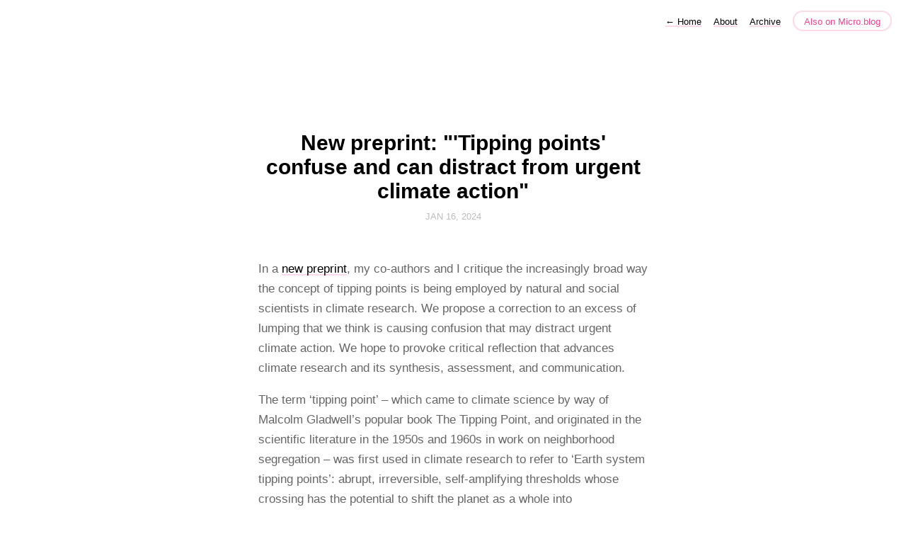

--- FILE ---
content_type: text/html; charset=utf-8
request_url: https://blog.bobkopp.net/2024/01/16/in-a-new.html
body_size: 7186
content:
<!DOCTYPE html>
<html lang="en">
<head>
  <meta charset="utf-8">
  <meta http-equiv="X-UA-Compatible" content="IE=edge,chrome=1">
  <meta name="viewport" content="width=device-width, initial-scale=1">
  <meta content="Bob Kopp" name="author">

  <title>Bob Kopp
		- New preprint: &#34;&#39;Tipping points&#39; confuse and can distract from urgent climate action&#34;</title>

  <link href="/assets/css/style.css?1709739455" rel="stylesheet">
  <link href="/assets/css/highlight.css?1709739455" rel="stylesheet">
  <link rel="stylesheet" href="/custom.css?1709739455">

	<link rel="shortcut icon" href="https://micro.blog/bobkopp/favicon.png" type="image/x-icon" />

    <link rel="me" href="https://micro.blog/bobkopp" />
	
	
	
	<link rel="authorization_endpoint" href="https://micro.blog/indieauth/auth" />
	<link rel="token_endpoint" href="https://micro.blog/indieauth/token" />
	<link rel="micropub" href="https://micro.blog/micropub" />
	<link rel="microsub" href="https://micro.blog/microsub" />
	<link rel="webmention" href="https://micro.blog/webmention" />
	<link rel="subscribe" href="https://micro.blog/users/follow" />
    
    
    	<meta name="robots" content="noindex">
    
</head>

<body>
  <nav class="main-nav">
  
  <a class="normal" href="/"> <span class="arrow">←</span> Home</a>
  

	
		
			<a href="/about/">About</a>
		
	
		
			<a href="/archive/">Archive</a>
		
	

  <a class="cta" href="https://micro.blog/bobkopp" rel="me">Also on Micro.blog</a>
</nav>



  <section id="wrapper" >
	
<article class="h-entry post">
  <header>
	
    <h1 class="p-name">New preprint: &#34;&#39;Tipping points&#39; confuse and can distract from urgent climate action&#34;</h1>
    
    <h2 class="headline">
      <time class="dt-published" datetime="2024-01-16 17:41:22 -0500">
        <a class="u-url dates" href="https://blog.bobkopp.net/2024/01/16/in-a-new.html">Jan 16, 2024</a>
      </time>
    </h2>
  </header>
  <section class="e-content post-body">
      <p>In a <a href="https://doi.org/10.22541/essoar.170542965.59092060/v1">new preprint</a>, my co-authors and I critique the increasingly broad way the concept of tipping points is being employed by natural and social scientists in climate research. We propose a correction to an excess of lumping that we think is causing confusion that may distract urgent climate action. We hope to provoke critical reflection that advances climate research and its synthesis, assessment, and communication.</p>
<p>The term ‘tipping point’ – which came to climate science by way of Malcolm Gladwell’s popular book The Tipping Point, and originated in the scientific literature in the 1950s and 1960s in work on neighborhood segregation – was first used in climate research to refer to ‘Earth system tipping points’: abrupt, irreversible, self-amplifying thresholds whose crossing has the potential to shift the planet as a whole into fundamentally different states.</p>
<p>It has since expanded to include ‘negative social tipping points’ with the potential for catastrophic and irreversible societal impacts, and ‘positive social tipping points’, viewed as a way to set in motion rapid and self-sustaining responses, like the adoption of new technologies, as well as &lsquo;adaptation&rsquo; or &lsquo;risk&rsquo; tipping points, which are simply tolerance thresholds for current strategies.</p>
<p>The current literature makes it seem like the tipping points framing captures the core of a dynamic that is ubiquitous in natural and social systems. We argue otherwise. Rather, we suggest that the ‘tipping point’ concept has become a fuzzy concept used in different ways across disciplinary and system boundaries, much like concepts of ‘sustainability’ – even as it continues to (wrongly) convey the sense of a mathematically precise dynamic.</p>
<p>We critique ‘tipping point’ framings for their insufficiency for describing the diverse dynamics of complex systems; their reductionist view of individuals, their agency and their aspirations in social systems; and their tendency to convey urgency without fostering a meaningful basis for climate action.</p>
<p>We argue for clarifying the scientific discussion of the phenomena lumped under the ‘tipping point’ umbrella by using more specific language to capture relevant aspects (e.g., irreversibility, abruptness, self-amplification, potential surprise) and for the critical evaluation of whether, how and why the different framings can support accurate scientific understanding and effective climate risk management.</p>
<p>In social systems, we suggest that the mental model of a ‘tipping point’ does not align with the multifaceted nature of social change, and that a broader focus on the dynamics of social transformation is more useful than centering the concept of a ‘tipping point.’</p>
<p>Similarly, though the originally adopters of the ‘tipping point’ terminology began using it in the explicit hope of inspiring climate action, we note that multiple social scientific frameworks suggest the deep uncertainty and perceived abstractness associated with many proposed Earth system ‘tipping points’ make them both unlikely to invoke effective action and not useful for setting governance goals.</p>
<p>Temperature-based benchmarks already provide a suitable guide for global mitigation policy targets, but these benchmarks should not be confused with physical thresholds of the climate system (as often happens in the media with the ‘1.5°C tipping point’).</p>
<p>The position we offer is provocative; many who &ndash; like I and a number of my co-authors &ndash; have contributed over the last couple decades to the literature on ‘climate tipping points’ will strongly disagree with it. We do not intend to disparage this literature, which has highlighted numerous important aspects of both natural and social systems, and certainly do not intend to disparage these researchers (including ourselves!), for whom we have a great deal of respect.</p>

  </section>

  
  <script type="text/javascript" src="https://micro.blog/conversation.js?url=https%3a%2f%2fblog.bobkopp.net%2f2024%2f01%2f16%2fin-a-new.html"></script>
  

  <section id="post-meta" class="clearfix p-author h-card">
    <a href="/" class="u-url">
  	
		<img class="u-photo avatar" src="https://micro.blog/bobkopp/avatar.jpg" width="96" height="96">
		<div>
		  <span class="p-name dark">Bob Kopp</span>
		  <span><a href="https://micro.blog/bobkopp">@bobkopp</a></span>
		</div>
	
    </a>
  </section>
</article>

  </section>
  <footer id="footer">

<section id="wrapper">
  <ul>
    <li><a href="/feed.xml">RSS</a></li>
    <li><a href="/feed.json">JSON Feed</a></li>
    <li><a href="https://micro.blog/bobkopp" rel="me">Micro.blog</a></li>

  </ul>
  <form method="get" id="search" action="https://duckduckgo.com/">
    <input type="hidden" name="sites" value="https://blog.bobkopp.net/"/>
    <input type="hidden" name="k8" value="#444444"/>
    <input type="hidden" name="k9" value="#ee4792"/>
    <input type="hidden" name="kt" value="h"/>
    <input class="field" type="text" name="q" maxlength="255" placeholder="To search, type and hit Enter&hellip;"/>
    <input type="submit" value="Search" style="display: none;" />
  </form>
</section>

</footer>

  
		
</body>
</html>


--- FILE ---
content_type: text/css; charset=utf-8
request_url: https://blog.bobkopp.net/custom.css?1709739455
body_size: -162
content:
{{ if templates.Exists "partials/reply-on-mastodon.html" }}
{{ partial "reply-on-mastodon.html" . }}
{{ end }}

